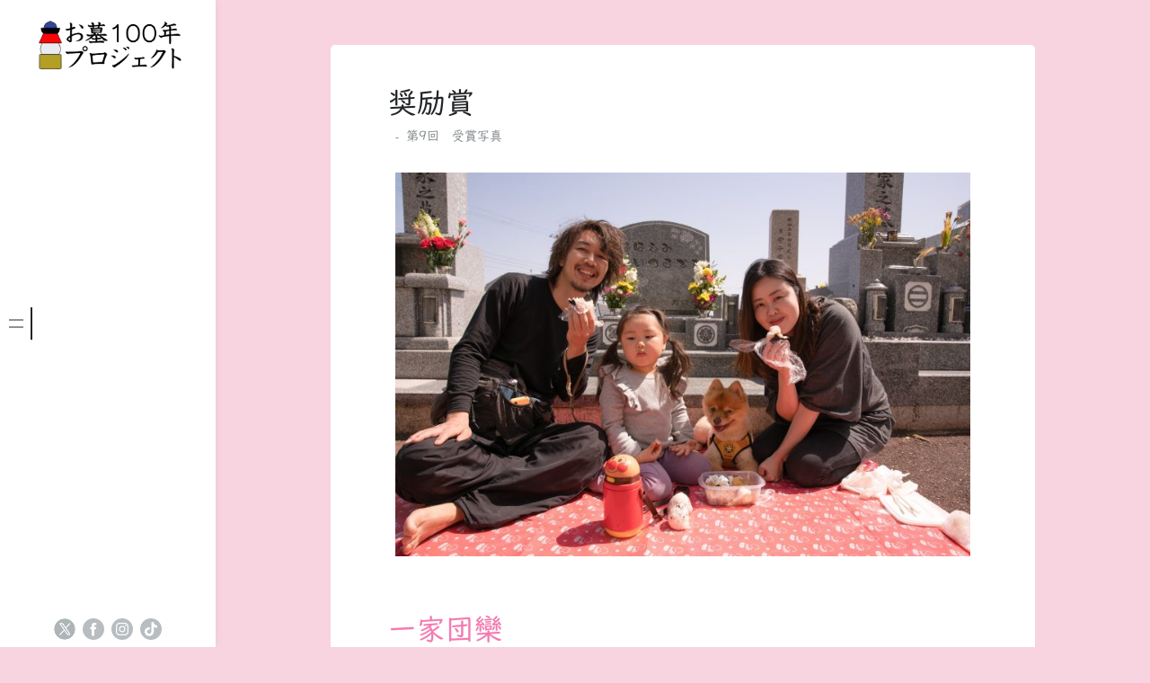

--- FILE ---
content_type: text/html; charset=UTF-8
request_url: https://ohaka100nen.com/289
body_size: 13013
content:
<!doctype html>
<html lang="ja">
<head>
	<meta charset="UTF-8">
	<meta name="viewport" content="width=device-width, initial-scale=1">
	<link rel="profile" href="https://gmpg.org/xfn/11">

	<title>奨励賞　 &#8211; お墓100年プロジェクト</title>
<meta name='robots' content='max-image-preview:large' />
<link rel='dns-prefetch' href='//webfonts.sakura.ne.jp' />
<link rel="alternate" type="application/rss+xml" title="お墓100年プロジェクト &raquo; フィード" href="https://ohaka100nen.com/feed" />
<link rel="alternate" type="application/rss+xml" title="お墓100年プロジェクト &raquo; コメントフィード" href="https://ohaka100nen.com/comments/feed" />
<link rel="alternate" title="oEmbed (JSON)" type="application/json+oembed" href="https://ohaka100nen.com/wp-json/oembed/1.0/embed?url=https%3A%2F%2Fohaka100nen.com%2F289" />
<link rel="alternate" title="oEmbed (XML)" type="text/xml+oembed" href="https://ohaka100nen.com/wp-json/oembed/1.0/embed?url=https%3A%2F%2Fohaka100nen.com%2F289&#038;format=xml" />
<style id='wp-img-auto-sizes-contain-inline-css'>
img:is([sizes=auto i],[sizes^="auto," i]){contain-intrinsic-size:3000px 1500px}
/*# sourceURL=wp-img-auto-sizes-contain-inline-css */
</style>
<link rel='stylesheet' id='minnak-loading-style-css' href='https://ohaka100nen.com/wp/wp-content/themes/minnak/plugins/loading/loading.css' media='all' />
<link rel='stylesheet' id='minnak-bootstrap-style-css' href='https://ohaka100nen.com/wp/wp-content/themes/minnak/plugins/bootstrap/bootstrap.min.css' media='all' />
<link rel='stylesheet' id='minnak-style-css' href='https://ohaka100nen.com/wp/wp-content/themes/minnak/style.css' media='all' />
<link rel='stylesheet' id='sbi_styles-css' href='https://ohaka100nen.com/wp/wp-content/plugins/instagram-feed/css/sbi-styles.min.css' media='all' />
<style id='wp-block-library-inline-css'>
:root{--wp-block-synced-color:#7a00df;--wp-block-synced-color--rgb:122,0,223;--wp-bound-block-color:var(--wp-block-synced-color);--wp-editor-canvas-background:#ddd;--wp-admin-theme-color:#007cba;--wp-admin-theme-color--rgb:0,124,186;--wp-admin-theme-color-darker-10:#006ba1;--wp-admin-theme-color-darker-10--rgb:0,107,160.5;--wp-admin-theme-color-darker-20:#005a87;--wp-admin-theme-color-darker-20--rgb:0,90,135;--wp-admin-border-width-focus:2px}@media (min-resolution:192dpi){:root{--wp-admin-border-width-focus:1.5px}}.wp-element-button{cursor:pointer}:root .has-very-light-gray-background-color{background-color:#eee}:root .has-very-dark-gray-background-color{background-color:#313131}:root .has-very-light-gray-color{color:#eee}:root .has-very-dark-gray-color{color:#313131}:root .has-vivid-green-cyan-to-vivid-cyan-blue-gradient-background{background:linear-gradient(135deg,#00d084,#0693e3)}:root .has-purple-crush-gradient-background{background:linear-gradient(135deg,#34e2e4,#4721fb 50%,#ab1dfe)}:root .has-hazy-dawn-gradient-background{background:linear-gradient(135deg,#faaca8,#dad0ec)}:root .has-subdued-olive-gradient-background{background:linear-gradient(135deg,#fafae1,#67a671)}:root .has-atomic-cream-gradient-background{background:linear-gradient(135deg,#fdd79a,#004a59)}:root .has-nightshade-gradient-background{background:linear-gradient(135deg,#330968,#31cdcf)}:root .has-midnight-gradient-background{background:linear-gradient(135deg,#020381,#2874fc)}:root{--wp--preset--font-size--normal:16px;--wp--preset--font-size--huge:42px}.has-regular-font-size{font-size:1em}.has-larger-font-size{font-size:2.625em}.has-normal-font-size{font-size:var(--wp--preset--font-size--normal)}.has-huge-font-size{font-size:var(--wp--preset--font-size--huge)}.has-text-align-center{text-align:center}.has-text-align-left{text-align:left}.has-text-align-right{text-align:right}.has-fit-text{white-space:nowrap!important}#end-resizable-editor-section{display:none}.aligncenter{clear:both}.items-justified-left{justify-content:flex-start}.items-justified-center{justify-content:center}.items-justified-right{justify-content:flex-end}.items-justified-space-between{justify-content:space-between}.screen-reader-text{border:0;clip-path:inset(50%);height:1px;margin:-1px;overflow:hidden;padding:0;position:absolute;width:1px;word-wrap:normal!important}.screen-reader-text:focus{background-color:#ddd;clip-path:none;color:#444;display:block;font-size:1em;height:auto;left:5px;line-height:normal;padding:15px 23px 14px;text-decoration:none;top:5px;width:auto;z-index:100000}html :where(.has-border-color){border-style:solid}html :where([style*=border-top-color]){border-top-style:solid}html :where([style*=border-right-color]){border-right-style:solid}html :where([style*=border-bottom-color]){border-bottom-style:solid}html :where([style*=border-left-color]){border-left-style:solid}html :where([style*=border-width]){border-style:solid}html :where([style*=border-top-width]){border-top-style:solid}html :where([style*=border-right-width]){border-right-style:solid}html :where([style*=border-bottom-width]){border-bottom-style:solid}html :where([style*=border-left-width]){border-left-style:solid}html :where(img[class*=wp-image-]){height:auto;max-width:100%}:where(figure){margin:0 0 1em}html :where(.is-position-sticky){--wp-admin--admin-bar--position-offset:var(--wp-admin--admin-bar--height,0px)}@media screen and (max-width:600px){html :where(.is-position-sticky){--wp-admin--admin-bar--position-offset:0px}}

/*# sourceURL=wp-block-library-inline-css */
</style><style id='global-styles-inline-css'>
:root{--wp--preset--aspect-ratio--square: 1;--wp--preset--aspect-ratio--4-3: 4/3;--wp--preset--aspect-ratio--3-4: 3/4;--wp--preset--aspect-ratio--3-2: 3/2;--wp--preset--aspect-ratio--2-3: 2/3;--wp--preset--aspect-ratio--16-9: 16/9;--wp--preset--aspect-ratio--9-16: 9/16;--wp--preset--color--black: #000000;--wp--preset--color--cyan-bluish-gray: #abb8c3;--wp--preset--color--white: #ffffff;--wp--preset--color--pale-pink: #f78da7;--wp--preset--color--vivid-red: #cf2e2e;--wp--preset--color--luminous-vivid-orange: #ff6900;--wp--preset--color--luminous-vivid-amber: #fcb900;--wp--preset--color--light-green-cyan: #7bdcb5;--wp--preset--color--vivid-green-cyan: #00d084;--wp--preset--color--pale-cyan-blue: #8ed1fc;--wp--preset--color--vivid-cyan-blue: #0693e3;--wp--preset--color--vivid-purple: #9b51e0;--wp--preset--gradient--vivid-cyan-blue-to-vivid-purple: linear-gradient(135deg,rgb(6,147,227) 0%,rgb(155,81,224) 100%);--wp--preset--gradient--light-green-cyan-to-vivid-green-cyan: linear-gradient(135deg,rgb(122,220,180) 0%,rgb(0,208,130) 100%);--wp--preset--gradient--luminous-vivid-amber-to-luminous-vivid-orange: linear-gradient(135deg,rgb(252,185,0) 0%,rgb(255,105,0) 100%);--wp--preset--gradient--luminous-vivid-orange-to-vivid-red: linear-gradient(135deg,rgb(255,105,0) 0%,rgb(207,46,46) 100%);--wp--preset--gradient--very-light-gray-to-cyan-bluish-gray: linear-gradient(135deg,rgb(238,238,238) 0%,rgb(169,184,195) 100%);--wp--preset--gradient--cool-to-warm-spectrum: linear-gradient(135deg,rgb(74,234,220) 0%,rgb(151,120,209) 20%,rgb(207,42,186) 40%,rgb(238,44,130) 60%,rgb(251,105,98) 80%,rgb(254,248,76) 100%);--wp--preset--gradient--blush-light-purple: linear-gradient(135deg,rgb(255,206,236) 0%,rgb(152,150,240) 100%);--wp--preset--gradient--blush-bordeaux: linear-gradient(135deg,rgb(254,205,165) 0%,rgb(254,45,45) 50%,rgb(107,0,62) 100%);--wp--preset--gradient--luminous-dusk: linear-gradient(135deg,rgb(255,203,112) 0%,rgb(199,81,192) 50%,rgb(65,88,208) 100%);--wp--preset--gradient--pale-ocean: linear-gradient(135deg,rgb(255,245,203) 0%,rgb(182,227,212) 50%,rgb(51,167,181) 100%);--wp--preset--gradient--electric-grass: linear-gradient(135deg,rgb(202,248,128) 0%,rgb(113,206,126) 100%);--wp--preset--gradient--midnight: linear-gradient(135deg,rgb(2,3,129) 0%,rgb(40,116,252) 100%);--wp--preset--font-size--small: 13px;--wp--preset--font-size--medium: 20px;--wp--preset--font-size--large: 36px;--wp--preset--font-size--x-large: 42px;--wp--preset--spacing--20: 0.44rem;--wp--preset--spacing--30: 0.67rem;--wp--preset--spacing--40: 1rem;--wp--preset--spacing--50: 1.5rem;--wp--preset--spacing--60: 2.25rem;--wp--preset--spacing--70: 3.38rem;--wp--preset--spacing--80: 5.06rem;--wp--preset--shadow--natural: 6px 6px 9px rgba(0, 0, 0, 0.2);--wp--preset--shadow--deep: 12px 12px 50px rgba(0, 0, 0, 0.4);--wp--preset--shadow--sharp: 6px 6px 0px rgba(0, 0, 0, 0.2);--wp--preset--shadow--outlined: 6px 6px 0px -3px rgb(255, 255, 255), 6px 6px rgb(0, 0, 0);--wp--preset--shadow--crisp: 6px 6px 0px rgb(0, 0, 0);}:where(.is-layout-flex){gap: 0.5em;}:where(.is-layout-grid){gap: 0.5em;}body .is-layout-flex{display: flex;}.is-layout-flex{flex-wrap: wrap;align-items: center;}.is-layout-flex > :is(*, div){margin: 0;}body .is-layout-grid{display: grid;}.is-layout-grid > :is(*, div){margin: 0;}:where(.wp-block-columns.is-layout-flex){gap: 2em;}:where(.wp-block-columns.is-layout-grid){gap: 2em;}:where(.wp-block-post-template.is-layout-flex){gap: 1.25em;}:where(.wp-block-post-template.is-layout-grid){gap: 1.25em;}.has-black-color{color: var(--wp--preset--color--black) !important;}.has-cyan-bluish-gray-color{color: var(--wp--preset--color--cyan-bluish-gray) !important;}.has-white-color{color: var(--wp--preset--color--white) !important;}.has-pale-pink-color{color: var(--wp--preset--color--pale-pink) !important;}.has-vivid-red-color{color: var(--wp--preset--color--vivid-red) !important;}.has-luminous-vivid-orange-color{color: var(--wp--preset--color--luminous-vivid-orange) !important;}.has-luminous-vivid-amber-color{color: var(--wp--preset--color--luminous-vivid-amber) !important;}.has-light-green-cyan-color{color: var(--wp--preset--color--light-green-cyan) !important;}.has-vivid-green-cyan-color{color: var(--wp--preset--color--vivid-green-cyan) !important;}.has-pale-cyan-blue-color{color: var(--wp--preset--color--pale-cyan-blue) !important;}.has-vivid-cyan-blue-color{color: var(--wp--preset--color--vivid-cyan-blue) !important;}.has-vivid-purple-color{color: var(--wp--preset--color--vivid-purple) !important;}.has-black-background-color{background-color: var(--wp--preset--color--black) !important;}.has-cyan-bluish-gray-background-color{background-color: var(--wp--preset--color--cyan-bluish-gray) !important;}.has-white-background-color{background-color: var(--wp--preset--color--white) !important;}.has-pale-pink-background-color{background-color: var(--wp--preset--color--pale-pink) !important;}.has-vivid-red-background-color{background-color: var(--wp--preset--color--vivid-red) !important;}.has-luminous-vivid-orange-background-color{background-color: var(--wp--preset--color--luminous-vivid-orange) !important;}.has-luminous-vivid-amber-background-color{background-color: var(--wp--preset--color--luminous-vivid-amber) !important;}.has-light-green-cyan-background-color{background-color: var(--wp--preset--color--light-green-cyan) !important;}.has-vivid-green-cyan-background-color{background-color: var(--wp--preset--color--vivid-green-cyan) !important;}.has-pale-cyan-blue-background-color{background-color: var(--wp--preset--color--pale-cyan-blue) !important;}.has-vivid-cyan-blue-background-color{background-color: var(--wp--preset--color--vivid-cyan-blue) !important;}.has-vivid-purple-background-color{background-color: var(--wp--preset--color--vivid-purple) !important;}.has-black-border-color{border-color: var(--wp--preset--color--black) !important;}.has-cyan-bluish-gray-border-color{border-color: var(--wp--preset--color--cyan-bluish-gray) !important;}.has-white-border-color{border-color: var(--wp--preset--color--white) !important;}.has-pale-pink-border-color{border-color: var(--wp--preset--color--pale-pink) !important;}.has-vivid-red-border-color{border-color: var(--wp--preset--color--vivid-red) !important;}.has-luminous-vivid-orange-border-color{border-color: var(--wp--preset--color--luminous-vivid-orange) !important;}.has-luminous-vivid-amber-border-color{border-color: var(--wp--preset--color--luminous-vivid-amber) !important;}.has-light-green-cyan-border-color{border-color: var(--wp--preset--color--light-green-cyan) !important;}.has-vivid-green-cyan-border-color{border-color: var(--wp--preset--color--vivid-green-cyan) !important;}.has-pale-cyan-blue-border-color{border-color: var(--wp--preset--color--pale-cyan-blue) !important;}.has-vivid-cyan-blue-border-color{border-color: var(--wp--preset--color--vivid-cyan-blue) !important;}.has-vivid-purple-border-color{border-color: var(--wp--preset--color--vivid-purple) !important;}.has-vivid-cyan-blue-to-vivid-purple-gradient-background{background: var(--wp--preset--gradient--vivid-cyan-blue-to-vivid-purple) !important;}.has-light-green-cyan-to-vivid-green-cyan-gradient-background{background: var(--wp--preset--gradient--light-green-cyan-to-vivid-green-cyan) !important;}.has-luminous-vivid-amber-to-luminous-vivid-orange-gradient-background{background: var(--wp--preset--gradient--luminous-vivid-amber-to-luminous-vivid-orange) !important;}.has-luminous-vivid-orange-to-vivid-red-gradient-background{background: var(--wp--preset--gradient--luminous-vivid-orange-to-vivid-red) !important;}.has-very-light-gray-to-cyan-bluish-gray-gradient-background{background: var(--wp--preset--gradient--very-light-gray-to-cyan-bluish-gray) !important;}.has-cool-to-warm-spectrum-gradient-background{background: var(--wp--preset--gradient--cool-to-warm-spectrum) !important;}.has-blush-light-purple-gradient-background{background: var(--wp--preset--gradient--blush-light-purple) !important;}.has-blush-bordeaux-gradient-background{background: var(--wp--preset--gradient--blush-bordeaux) !important;}.has-luminous-dusk-gradient-background{background: var(--wp--preset--gradient--luminous-dusk) !important;}.has-pale-ocean-gradient-background{background: var(--wp--preset--gradient--pale-ocean) !important;}.has-electric-grass-gradient-background{background: var(--wp--preset--gradient--electric-grass) !important;}.has-midnight-gradient-background{background: var(--wp--preset--gradient--midnight) !important;}.has-small-font-size{font-size: var(--wp--preset--font-size--small) !important;}.has-medium-font-size{font-size: var(--wp--preset--font-size--medium) !important;}.has-large-font-size{font-size: var(--wp--preset--font-size--large) !important;}.has-x-large-font-size{font-size: var(--wp--preset--font-size--x-large) !important;}
/*# sourceURL=global-styles-inline-css */
</style>

<link rel='stylesheet' id='jquery.lightbox.min.css-css' href='https://ohaka100nen.com/wp/wp-content/plugins/wp-jquery-lightbox/lightboxes/wp-jquery-lightbox/styles/lightbox.min.css' media='all' />
<link rel='stylesheet' id='jqlb-overrides-css' href='https://ohaka100nen.com/wp/wp-content/plugins/wp-jquery-lightbox/lightboxes/wp-jquery-lightbox/styles/overrides.css' media='all' />
<style id='jqlb-overrides-inline-css'>

			#outerImageContainer {
				box-shadow: 0 0 4px 2px rgba(0,0,0,.2);
			}
			#imageContainer{
				padding: 6px;
			}
			#imageDataContainer {
				box-shadow: none;
				z-index: auto;
			}
			#prevArrow,
			#nextArrow{
				background-color: rgba(255,255,255,.7;
				color: #000000;
			}
/*# sourceURL=jqlb-overrides-inline-css */
</style>
<script src="https://ohaka100nen.com/wp/wp-includes/js/jquery/jquery.min.js" id="jquery-core-js"></script>
<script src="https://ohaka100nen.com/wp/wp-includes/js/jquery/jquery-migrate.min.js" id="jquery-migrate-js"></script>
<script src="//webfonts.sakura.ne.jp/js/sakurav3.js?fadein=0" id="typesquare_std-js"></script>
<script src="https://ohaka100nen.com/wp/wp-content/themes/minnak/plugins/bootstrap/bootstrap.bundle.min.js" id="minnak-bootstrap-js-js"></script>
<script src="https://ohaka100nen.com/wp/wp-content/themes/minnak/plugins/muuri/muuri.min.js" id="minnak-muuri-js-js"></script>
<link rel="https://api.w.org/" href="https://ohaka100nen.com/wp-json/" /><link rel="alternate" title="JSON" type="application/json" href="https://ohaka100nen.com/wp-json/wp/v2/posts/289" /><link rel="canonical" href="https://ohaka100nen.com/289" />
<!-- Favicon Rotator -->
<!-- End Favicon Rotator -->

		<!-- GA Google Analytics @ https://m0n.co/ga -->
		<script>
			(function(i,s,o,g,r,a,m){i['GoogleAnalyticsObject']=r;i[r]=i[r]||function(){
			(i[r].q=i[r].q||[]).push(arguments)},i[r].l=1*new Date();a=s.createElement(o),
			m=s.getElementsByTagName(o)[0];a.async=1;a.src=g;m.parentNode.insertBefore(a,m)
			})(window,document,'script','https://www.google-analytics.com/analytics.js','ga');
			ga('create', 'G-L15G9C4JHL', 'auto');
			ga('send', 'pageview');
		</script>

	<style type='text/css'>
h1,h2,h3,h1:lang(ja),h2:lang(ja),h3:lang(ja),.entry-title:lang(ja){ font-family: "UDデジタル教科書体 R JIS2004";}h4,h5,h6,h4:lang(ja),h5:lang(ja),h6:lang(ja),div.entry-meta span:lang(ja),footer.entry-footer span:lang(ja){ font-family: "UDデジタル教科書体 R JIS2004";}.hentry,.entry-content p,.post-inner.entry-content p,#comments div:lang(ja){ font-family: "UDデジタル教科書体 R JIS2004";}strong,b,#comments .comment-author .fn:lang(ja){ font-family: "UDデジタル教科書体 R JIS2004";}</style>
		<style type="text/css">
					.site-title,
			.site-description {
				position: absolute;
				clip: rect(1px, 1px, 1px, 1px);
				}
					</style>
		<style id="custom-background-css">
body.custom-background { background-color: #f7d4df; }
</style>
	<link rel="icon" href="https://ohaka100nen.com/wp/wp-content/uploads/2021/02/cropped-icon-32x32.png" sizes="32x32" />
<link rel="icon" href="https://ohaka100nen.com/wp/wp-content/uploads/2021/02/cropped-icon-192x192.png" sizes="192x192" />
<link rel="apple-touch-icon" href="https://ohaka100nen.com/wp/wp-content/uploads/2021/02/cropped-icon-180x180.png" />
<meta name="msapplication-TileImage" content="https://ohaka100nen.com/wp/wp-content/uploads/2021/02/cropped-icon-270x270.png" />
		<style id="wp-custom-css">
			.menu-scrollable a {
    text-transform: none;
}

.single-post .post-thumbnail {
	display: none;
}
h2 {
	padding: 0 0 4px 0;
	color: #F779B2;
}
h3{
	padding: 0 0 4px 0;
	border-bottom: 1px solid;
}
ul , ol{
	margin: 0 0 27px 0;
	padding: 0 0 0 34px;
}
time {
	display: none;
}
.read-more-area {
	display: none;
}
.entry-content a {
	color: #F779B2;
}
dd {
	margin: 0;
}
.attention {
	color: #F779B2;
}
.search-form {
	display: none;
}
.widget_recent_entries {
	display: none;
}
/* ---------- WP MW form ---------- */
.mw_wp_form dl	{
	margin: 1em 0;
	border: none;
}
.mw_wp_form dl dt, .mw_wp_form dl dd {
    padding: 0.5em;
}
.mw_wp_form dl dt {
    background-color: #DDD;
}
.mw_wp_form dl dd {
    margin-bottom: 10px;
    background-color: #EEE;
}
.mw_wp_form dl dt:last-of-type, .mw_wp_form dl dd:last-of-type	{
	margin-bottom: 0;
}
.mw_wp_form dt .attention, .mw_wp_form th .attention	{
	padding-left: 0.5em;
}
.mw_wp_form dd .error	{
	font-size: 87.5%;
	font-weight: bold;
	color: #d93600;
	display: inline;
}
.mw_wp_form img	{
	width: auto;
}
.mw_wp_form .horizontal-item, .mw_wp_form .horizontal-item + .horizontal-item	{
	margin: 0 1em 0 0;
	display: inline-block;
}
button, input[type="submit"], input[type="button"], input[type="reset"]	{
	color: #FFF;
	background-color: #d93600;
}
input[type="submit"]:hover, input[type="button"]:hover, input[type="reset"]:hover	{
	opacity: 0.9;
}
button, input, textarea	{
	background-color: rgba(255,255,255,0.5);
	background-position: center top;
	background-repeat: repeat;
	border: dotted 1px #ccc;
}
button, input, select, textarea	{
	max-width: 100%;
	padding: 0.5em;
	border: solid 1px #ddd;
	vertical-align: middle;
}
.mw_wp_form_input img, .mw_wp_form_complete img	{
	width: auto;
}
.mw_wp_form input[type="file"] {
	border: none;
	padding: 0;
}
.mwform-tel-field input[type="text"]	{
	width: 70px !important;
}
input[type="submit"] {
	border: none;
}
form p input + input, .have-multiple-input input + input	{
	margin-left: 1em;
}
textarea, .widget-area input[type="search"]	{
	width: 100%;
	max-width: 100%;
}
@media only screen and (min-width: 769px)	{
	.mw_wp_form dl	{
	    display: flex;
	    flex-wrap: wrap;
		justify-content: space-between;
		padding: 1em;
		background-color: rgba(238, 238, 238, 0.25);
	}
	.mw_wp_form dl dt, .mw_wp_form dl dd {
	    margin-bottom: 1em;
	}
	.mw_wp_form dl dt {
	    display: flex;
	    align-items: center;
	    justify-content: center;
		width: 11em;
	}
	.mw_wp_form dl dd {
		width: calc( 100% - 12em );
	}
}		</style>
		
<!--202503追加 style.cssのキャッシュクリア-->
<script type="text/javascript">
document.addEventListener("DOMContentLoaded", function () {
    var version = "20250307";
    var link = document.getElementById("minnak-style-css");

    if (link && link.href) {
        var url = new URL(link.href, window.location.origin);
        url.searchParams.set("ver", version);
        link.href = url.toString();
    }
});
</script>

</head>

<body class="wp-singular post-template-default single single-post postid-289 single-format-standard custom-background wp-custom-logo wp-theme-minnak  no-sidebar" >
<div id="page-overlay" class="loading">
	<span aria-hidden="true" aria-label="Loading">
		Loading...	</span>
</div> 
<div id="page" class="site d-flex">
	<a class="skip-link screen-reader-text" href="#primary">Skip to content</a>
	<header id="masthead" class="site-header">
		<div class="site-branding">
					<a href="https://ohaka100nen.com/" class="custom-logo-link" rel="home"><img width="480" height="169" src="https://ohaka100nen.com/wp/wp-content/uploads/2021/03/logo.png" class="custom-logo" alt="ロゴ" decoding="async" fetchpriority="high" srcset="https://ohaka100nen.com/wp/wp-content/uploads/2021/03/logo.png 480w, https://ohaka100nen.com/wp/wp-content/uploads/2021/03/logo-300x106.png 300w" sizes="(max-width: 480px) 100vw, 480px" /></a>				<p class="site-title"><a href="https://ohaka100nen.com/" rel="home">お墓100年プロジェクト</a></p>
								<p class="site-description">お墓参り文化を未来へ</p>
					</div>
	</header>
	<button id="toggle-button" class="btn toggle-button">
		<svg width="20" height="20" viewBox="0 0 20 20" fill="none" xmlns="http://www.w3.org/2000/svg">
			<path d="M12 10C12 11.1046 11.1046 12 10 12C8.89539 12 8 11.1046 8 10C8 8.89539 8.89539 8 10 8C11.1046 8 12 8.89539 12 10Z" fill="black"/>
			<path d="M12 4C12 5.10461 11.1046 6 10 6C8.89539 6 8 5.10461 8 4C8 2.89539 8.89539 2 10 2C11.1046 2 12 2.89539 12 4Z" fill="black"/>
			<path d="M12 16C12 17.1046 11.1046 18 10 18C8.89539 18 8 17.1046 8 16C8 14.8954 8.89539 14 10 14C11.1046 14 12 14.8954 12 16Z" fill="black"/>
		</svg>
	</button>
	<div id="left-sidebar" class="left-sidebar">
		<div class="sidebar-content-area">
			<div class="sidebar-menu-area">
				<div class="sidebar-menu-icons">
					<ul class="vertical-sidebar-menu list-unstyled" id="v-pills-tab">
													<li class="vertical-menu-item active-menu">
								<a class="nav-link main-menu-nav" id="v-pills-menu-tab" href="#main-menu-tab" onclick="return false;" role="tab" aria-selected="true">
									<svg width="36" height="36" viewBox="0 0 36 36" fill="none" xmlns="http://www.w3.org/2000/svg">
										<path d="M25.6962 14.5H10.3038C10.2232 14.5 10.146 14.4473 10.089 14.3536C10.032 14.2598 10 14.1326 10 14C10 13.8674 10.032 13.7402 10.089 13.6464C10.146 13.5527 10.2232 13.5 10.3038 13.5H25.6962C25.7768 13.5 25.854 13.5527 25.911 13.6464C25.968 13.7402 26 13.8674 26 14C26 14.1326 25.968 14.2598 25.911 14.3536C25.854 14.4473 25.7768 14.5 25.6962 14.5Z" fill="#B7BDC0"/>
										<path d="M25.6962 22.5H10.3038C10.2232 22.5 10.146 22.4473 10.089 22.3536C10.032 22.2598 10 22.1326 10 22C10 21.8674 10.032 21.7402 10.089 21.6464C10.146 21.5527 10.2232 21.5 10.3038 21.5H25.6962C25.7768 21.5 25.854 21.5527 25.911 21.6464C25.968 21.7402 26 21.8674 26 22C26 22.1326 25.968 22.2598 25.911 22.3536C25.854 22.4473 25.7768 22.5 25.6962 22.5Z" fill="#B7BDC0"/>
									</svg>
								</a>
								<div class="menu-content-area" id="main-menu-tab" role="tabpanel" aria-labelledby="v-pills-menu-tab">
									<div class="menu-content main-menu-tab">
										<div class="menu-scrollable">
											<div class="menu-scrollable-content">
												<nav id="site-navigation" class="main-navigation">
													<div class="menu-%e3%82%b0%e3%83%ad%e3%83%bc%e3%83%90%e3%83%ab%e3%83%a1%e3%83%8b%e3%83%a5%e3%83%bc-container"><ul id="primary-menu" class="menu"><li id="menu-item-2854" class="menu-item menu-item-type-post_type menu-item-object-page menu-item-2854"><a href="https://ohaka100nen.com/point">活動趣旨</a></li>
<li id="menu-item-2853" class="menu-item menu-item-type-post_type menu-item-object-page menu-item-2853"><a href="https://ohaka100nen.com/requirements">第14回お墓参り写真展</a></li>
<li id="menu-item-5110" class="menu-item menu-item-type-taxonomy menu-item-object-category menu-item-5110"><a href="https://ohaka100nen.com/category/photocon2025_jyusho">第14回　受賞写真</a></li>
<li id="menu-item-4704" class="menu-item menu-item-type-taxonomy menu-item-object-category menu-item-4704"><a href="https://ohaka100nen.com/category/photocon2025_oubo">第14回　応募写真</a></li>
<li id="menu-item-2851" class="menu-item menu-item-type-post_type menu-item-object-page menu-item-2851"><a href="https://ohaka100nen.com/administrator">実行委員会・加盟店一覧</a></li>
<li id="menu-item-2852" class="menu-item menu-item-type-post_type menu-item-object-page menu-item-2852"><a href="https://ohaka100nen.com/sponsor">協賛団体・協力者</a></li>
<li id="menu-item-2856" class="menu-item menu-item-type-custom menu-item-object-custom menu-item-has-children menu-item-2856"><a href="#">過去の受賞写真</a>
<ul class="sub-menu">
	<li id="menu-item-5109" class="menu-item menu-item-type-taxonomy menu-item-object-category menu-item-5109"><a href="https://ohaka100nen.com/category/photocon2025_jyusho">第14回　受賞写真</a></li>
	<li id="menu-item-4483" class="menu-item menu-item-type-taxonomy menu-item-object-category menu-item-4483"><a href="https://ohaka100nen.com/category/photocon2024_jyusho">第13回　受賞写真</a></li>
	<li id="menu-item-3797" class="menu-item menu-item-type-taxonomy menu-item-object-category menu-item-3797"><a href="https://ohaka100nen.com/category/photocon2023_jyusho">第12回　受賞写真</a></li>
	<li id="menu-item-2857" class="menu-item menu-item-type-taxonomy menu-item-object-category menu-item-2857"><a href="https://ohaka100nen.com/category/photocon2022_jyusho">第11回　受賞写真</a></li>
	<li id="menu-item-2893" class="menu-item menu-item-type-taxonomy menu-item-object-category menu-item-2893"><a href="https://ohaka100nen.com/category/photocon2021_jyusho">第10回　受賞写真</a></li>
	<li id="menu-item-2870" class="menu-item menu-item-type-taxonomy menu-item-object-category current-post-ancestor current-menu-parent current-post-parent menu-item-2870"><a href="https://ohaka100nen.com/category/photocon2020_jyusho">第9回　受賞写真</a></li>
	<li id="menu-item-2869" class="menu-item menu-item-type-taxonomy menu-item-object-category menu-item-2869"><a href="https://ohaka100nen.com/category/photocon2019">第8回　受賞写真</a></li>
	<li id="menu-item-2868" class="menu-item menu-item-type-taxonomy menu-item-object-category menu-item-2868"><a href="https://ohaka100nen.com/category/photocon2018">第7回　受賞写真</a></li>
	<li id="menu-item-2867" class="menu-item menu-item-type-taxonomy menu-item-object-category menu-item-2867"><a href="https://ohaka100nen.com/category/photocon2017">第6回　受賞写真</a></li>
	<li id="menu-item-2866" class="menu-item menu-item-type-taxonomy menu-item-object-category menu-item-2866"><a href="https://ohaka100nen.com/category/photocon2016">第5回　受賞写真</a></li>
	<li id="menu-item-2865" class="menu-item menu-item-type-taxonomy menu-item-object-category menu-item-2865"><a href="https://ohaka100nen.com/category/photocon2015">第4回　受賞写真</a></li>
	<li id="menu-item-2864" class="menu-item menu-item-type-taxonomy menu-item-object-category menu-item-2864"><a href="https://ohaka100nen.com/category/photocon2014">第3回　受賞写真</a></li>
	<li id="menu-item-2863" class="menu-item menu-item-type-taxonomy menu-item-object-category menu-item-2863"><a href="https://ohaka100nen.com/category/photocon2013">第2回　受賞写真</a></li>
	<li id="menu-item-2862" class="menu-item menu-item-type-taxonomy menu-item-object-category menu-item-2862"><a href="https://ohaka100nen.com/category/photocon2012">第1回　受賞写真</a></li>
</ul>
</li>
<li id="menu-item-2858" class="menu-item menu-item-type-custom menu-item-object-custom menu-item-has-children menu-item-2858"><a href="#">過去の応募写真</a>
<ul class="sub-menu">
	<li id="menu-item-5108" class="menu-item menu-item-type-taxonomy menu-item-object-category menu-item-5108"><a href="https://ohaka100nen.com/category/photocon2025_oubo">第14回　応募写真</a></li>
	<li id="menu-item-4025" class="menu-item menu-item-type-taxonomy menu-item-object-category menu-item-4025"><a href="https://ohaka100nen.com/category/photocon2024_oubo">第13回　応募写真</a></li>
	<li id="menu-item-3410" class="menu-item menu-item-type-taxonomy menu-item-object-category menu-item-3410"><a href="https://ohaka100nen.com/category/photocon2023_oubo">第12回　応募写真</a></li>
	<li id="menu-item-2860" class="menu-item menu-item-type-taxonomy menu-item-object-category menu-item-2860"><a href="https://ohaka100nen.com/category/photocon2022_oubo">第11回　応募写真</a></li>
	<li id="menu-item-2859" class="menu-item menu-item-type-taxonomy menu-item-object-category menu-item-2859"><a href="https://ohaka100nen.com/category/photocon2021_oubo">第10回　応募写真</a></li>
</ul>
</li>
</ul></div>												</nav>
											</div>
										</div>
									</div>
								</div>
							</li>
																							</ul>
				</div>

			</div>
		</div>	
		<div id="left-sidebar-footer" class="left-sidebar-footer">		
			<div id='social' class='left-sidebar-social-links d-flex justify-content-center flex-wrap'>				<div class="social-links">

<!--Xアイコンを表示するためのカスタマイズ202503ここから-->
<!--
					<a href="https://x.com/ohaka100nen" class="twitter-links" target="_blank" title="Twitter" data-toggle="tooltip" data-placement="top">
						<svg width="24" height="24" viewBox="0 0 24 24" fill="none" xmlns="http://www.w3.org/2000/svg">
							<path d="M11.9966 24C9.22798 23.9984 6.54504 23.04 4.40229 21.2871C2.25953 19.5342 0.788706 17.0945 0.238998 14.3815C-0.310711 11.6684 0.0944951 8.84877 1.38597 6.40023C2.67744 3.95169 4.77577 2.02481 7.32547 0.94602C10.258 -0.292643 13.5626 -0.315796 16.5123 0.881653C19.4619 2.0791 21.815 4.39907 23.0538 7.33118C24.2927 10.2633 24.3158 13.5674 23.1182 16.5165C21.9206 19.4657 19.6003 21.8184 16.6677 23.0571C15.19 23.6824 13.6012 24.0031 11.9966 24V24ZM5.94344 10.4663C5.92844 10.4663 5.91994 10.4663 5.91644 10.4738C5.94551 10.9324 6.06443 11.3808 6.26644 11.7936C6.5773 12.3365 7.04297 12.7744 7.60398 13.0514L8.08199 13.2779L7.51647 13.2879C7.16646 13.2879 7.03996 13.2924 7.00046 13.3444C6.97596 13.3769 6.98796 13.4289 7.00946 13.5044C7.1806 13.888 7.43194 14.2306 7.74657 14.5091C8.0612 14.7875 8.43182 14.9954 8.8335 15.1187L9.43852 15.3256L8.91201 15.6406C8.11451 16.098 7.21555 16.3493 6.29645 16.372C6.0274 16.3612 5.75816 16.3878 5.49643 16.451C6.08006 16.8269 6.71382 17.1185 7.37897 17.3174C8.13221 17.5458 8.9154 17.6602 9.70252 17.6568C11.1314 17.6651 12.5371 17.2966 13.7781 16.5885C15.2203 15.6699 16.3528 14.3387 17.0282 12.768C17.3951 11.8217 17.6188 10.8261 17.6917 9.81385C17.6917 9.35791 17.7242 9.29892 18.2672 8.75999C18.5135 8.52578 18.7407 8.27235 18.9467 8.00209C18.9827 7.9336 19.0037 7.8901 18.9922 7.87111C18.9877 7.86311 18.9772 7.85961 18.9607 7.85961C18.8157 7.88645 18.6736 7.92765 18.5367 7.98259C18.3181 8.07525 18.0883 8.13911 17.8532 8.17257C17.8097 8.17257 17.7842 8.16257 17.7752 8.14207C17.7542 8.09208 17.8252 7.98709 18.0007 7.79562C18.2965 7.49721 18.523 7.13743 18.6642 6.74176C18.6642 6.73626 18.6587 6.73326 18.6482 6.73326C18.5438 6.75572 18.4438 6.79524 18.3522 6.85024C18.0759 6.98575 17.7888 7.0978 17.4937 7.1852L16.9672 7.35267L16.4887 7.02772C16.2306 6.85069 15.9523 6.70517 15.6597 6.59427C15.4052 6.53015 15.1435 6.49923 14.8811 6.50229C14.5669 6.49676 14.2538 6.54132 13.9536 6.63427C13.3698 6.83326 12.8676 7.21861 12.5242 7.73098C12.1809 8.24335 12.0155 8.85434 12.0536 9.4699L12.0831 9.95233L11.5951 9.89334C9.83599 9.67065 8.20177 8.86669 6.95196 7.60914L6.30795 6.96923L6.14194 7.44166C5.9643 7.93604 5.92679 8.46989 6.03356 8.98424C6.14033 9.49859 6.38722 9.97342 6.74696 10.3563C6.92346 10.5433 6.99696 10.6522 6.97546 10.6997C6.96696 10.7192 6.94346 10.7287 6.90346 10.7287C6.72187 10.7047 6.5445 10.6556 6.37645 10.5827C6.23684 10.5281 6.09163 10.489 5.94344 10.4663V10.4663Z" fill="white"/>
						</svg>
-->
					<a href="https://x.com/ohaka100nen" class="twitter-links" target="_blank" title="X" data-toggle="tooltip" data-placement="top">
						<span class="x-icon">
							<img src="https://ohaka100nen.com/wp/wp-content/themes/minnak/images/x-icon-hover.png">
							<img src="https://ohaka100nen.com/wp/wp-content/themes/minnak/images/x-icon.png">
						</span>
					</a>
<!--Xアイコンを表示するためのカスタマイズ202503ここまで-->

				</div>
								<div class="social-links">
					<a href="https://www.facebook.com/ohaka100nen/" class="facebook-links" target="_blank" title="Facebook" data-toggle="tooltip" data-placement="top">
						<svg width="24" height="24" viewBox="0 0 24 24" fill="none" xmlns="http://www.w3.org/2000/svg">
							<path d="M11.9956 24C9.22708 23.9979 6.54439 23.0391 4.40188 21.2862C2.25936 19.5332 0.78872 17.0938 0.239027 14.3811C-0.310665 11.6683 0.0943811 8.84899 1.38557 6.40059C2.67675 3.95219 4.7747 2.02521 7.32411 0.94602C10.2569 -0.292643 13.5618 -0.315796 16.5117 0.881653C19.4615 2.0791 21.8148 4.39907 23.0538 7.33118C24.2927 10.2633 24.3159 13.5674 23.1181 16.5165C21.9204 19.4657 19.5999 21.8184 16.6671 23.0571C15.1892 23.6824 13.6004 24.0031 11.9956 24V24ZM8.49523 9.71386V12.192H9.98239V19.3821H12.9582V12.1915H14.9459L15.2089 9.71386H12.9587L12.9622 8.47353C12.9622 7.83961 13.0082 7.48116 13.9518 7.48116H15.1929V5.00248H13.2067C12.0476 5.00248 11.2275 5.28195 10.7 5.85637C10.169 6.527 9.91255 7.37414 9.98239 8.22656V9.71386H8.49523Z" fill="white"/>
						</svg>
					</a>
				</div>
								<div class="social-links">
					<a href="https://www.instagram.com/ohaka100nen/" class="instagram-links" target="_blank" title="Instagram" data-toggle="tooltip" data-placement="top">
						<svg width="24" height="24" viewBox="0 0 24 24" fill="none" xmlns="http://www.w3.org/2000/svg">
							<path d="M11.9966 24C9.22798 23.9984 6.54504 23.04 4.40229 21.2871C2.25953 19.5342 0.788706 17.0945 0.238998 14.3815C-0.310711 11.6684 0.0944951 8.84877 1.38597 6.40023C2.67744 3.95169 4.77577 2.02481 7.32547 0.94602C10.258 -0.292643 13.5626 -0.315796 16.5123 0.881653C19.4619 2.0791 21.815 4.39907 23.0538 7.33118C24.2927 10.2633 24.3158 13.5674 23.1182 16.5165C21.9206 19.4657 19.6003 21.8184 16.6677 23.0571C15.19 23.6824 13.6012 24.0031 11.9966 24V24ZM11.9966 5.00248C10.1165 5.00248 9.86703 5.01048 9.11101 5.04498C8.53005 5.05706 7.9553 5.16709 7.41097 5.37044C6.94546 5.54989 6.52261 5.82467 6.16957 6.17714C5.81652 6.52961 5.54108 6.95199 5.36092 7.41717C5.15729 7.96134 5.04723 8.53605 5.03542 9.11694C5.00442 9.86384 4.99641 10.1123 4.99641 12.0016C4.99641 13.8908 5.00441 14.1418 5.03842 14.8867C5.05081 15.4675 5.16068 16.0421 5.36342 16.5865C5.54315 17.0518 5.81805 17.4744 6.17055 17.8274C6.52304 18.1803 6.94536 18.4558 7.41047 18.6362C7.95497 18.8389 8.52964 18.9487 9.11051 18.9611C9.86603 18.9926 10.116 19.0006 11.9966 19.0006C13.8771 19.0006 14.1266 18.9926 14.8821 18.9581C15.463 18.9457 16.0377 18.8359 16.5822 18.6332C17.0472 18.4526 17.4694 18.1771 17.8219 17.8241C18.1743 17.4712 18.4493 17.0486 18.6292 16.5835C18.8317 16.039 18.9418 15.4645 18.9547 14.8837C18.9882 14.1208 18.9967 13.8693 18.9967 12.0016C18.9967 10.1338 18.9887 9.88084 18.9542 9.11544C18.9414 8.53466 18.8313 7.96013 18.6287 7.41567C18.449 6.95056 18.1741 6.52817 17.8214 6.1756C17.4688 5.82304 17.0464 5.5481 16.5812 5.36844C16.0368 5.1654 15.4621 5.05537 14.8811 5.04298C14.1246 5.01048 13.8746 5.00248 11.9966 5.00248ZM11.9966 17.7358C10.1215 17.7358 9.90103 17.7288 9.16801 17.6948C8.72407 17.6895 8.28434 17.608 7.86798 17.4538C7.56602 17.3374 7.29174 17.1592 7.06277 16.9305C6.8338 16.7018 6.65521 16.4278 6.53845 16.126C6.38444 15.7097 6.30293 15.27 6.29745 14.8262C6.26444 14.1073 6.25744 13.8893 6.25744 11.9976C6.25744 10.1058 6.26444 9.88834 6.29745 9.17043C6.30313 8.72659 6.38463 8.28699 6.53845 7.87061C6.65536 7.56879 6.834 7.29471 7.06294 7.06589C7.29188 6.83707 7.56608 6.65856 7.86798 6.54178C8.28439 6.38786 8.72409 6.30636 9.16801 6.30081C9.82403 6.27132 10.0705 6.26282 11.3681 6.26132H11.9961C13.8656 6.26132 14.0866 6.26832 14.8246 6.30181C15.2686 6.30705 15.7083 6.38838 16.1247 6.54228C16.4266 6.65896 16.7008 6.83743 16.9296 7.06627C17.1585 7.29511 17.337 7.56925 17.4537 7.87111C17.6073 8.28752 17.6887 8.72712 17.6942 9.17093C17.7277 9.90584 17.7347 10.1268 17.7347 11.9991C17.7347 13.8713 17.7277 14.0913 17.6942 14.8262C17.6887 15.27 17.6074 15.7096 17.4537 16.126C17.3408 16.4297 17.1618 16.7044 16.9297 16.9304C16.7042 17.1629 16.4292 17.3417 16.1252 17.4533C15.7091 17.6084 15.2692 17.6899 14.8251 17.6943C14.0921 17.7288 13.8716 17.7358 11.9966 17.7358ZM11.9966 8.40704C11.2857 8.40713 10.5908 8.61799 9.99972 9.01295C9.40867 9.4079 8.94802 9.96922 8.67602 10.6259C8.40402 11.2826 8.33287 12.0052 8.47159 12.7023C8.6103 13.3995 8.95264 14.0398 9.45532 14.5424C9.958 15.045 10.5985 15.3873 11.2957 15.526C11.9929 15.6647 12.7156 15.5936 13.3724 15.3216C14.0292 15.0496 14.5906 14.5891 14.9857 13.9981C15.3807 13.4071 15.5916 12.7123 15.5917 12.0016C15.5903 11.0486 15.2111 10.1351 14.5372 9.46131C13.8633 8.78749 12.9496 8.40836 11.9966 8.40704V8.40704ZM15.7332 7.42567C15.567 7.42567 15.4046 7.47494 15.2664 7.56725C15.1283 7.65956 15.0206 7.79076 14.957 7.94426C14.8935 8.09776 14.8769 8.26666 14.9093 8.42959C14.9418 8.59253 15.0218 8.74218 15.1394 8.85962C15.2569 8.97706 15.4066 9.05702 15.5696 9.08937C15.7326 9.12172 15.9015 9.10501 16.055 9.04137C16.2085 8.97772 16.3396 8.86999 16.4319 8.73181C16.5241 8.59362 16.5733 8.43119 16.5732 8.26505C16.5728 8.04256 16.4842 7.82928 16.3269 7.67195C16.1695 7.51462 15.9562 7.42606 15.7337 7.42567H15.7332ZM11.9966 14.3348C11.535 14.3348 11.0839 14.1979 10.7001 13.9415C10.3164 13.6852 10.0173 13.3208 9.84065 12.8944C9.66403 12.4681 9.61782 11.999 9.70786 11.5464C9.7979 11.0938 10.0202 10.678 10.3465 10.3517C10.6729 10.0254 11.0887 9.80323 11.5413 9.7132C11.994 9.62317 12.4632 9.66938 12.8896 9.84597C13.316 10.0226 13.6804 10.3216 13.9369 10.7053C14.1933 11.089 14.3301 11.5401 14.3301 12.0016C14.3295 12.6202 14.0834 13.2132 13.6459 13.6506C13.2084 14.0881 12.6153 14.3341 11.9966 14.3348Z" fill="white"/>
						</svg>
					</a>
				</div>
								<div class="social-links">
					<a href="https://www.tiktok.com/@ohaka100nen" class="tiktok-links" target="_blank" title="Tiktok" data-toggle="tooltip" data-placement="top">
						<svg width="24" height="24" viewBox="0 0 24 24" fill="none" xmlns="http://www.w3.org/2000/svg">
							<path fill-rule="evenodd" clip-rule="evenodd" d="M12 24C18.6274 24 24 18.6274 24 12C24 5.37259 18.6274 0 12 0C5.37259 0 0 5.37259 0 12C0 18.6274 5.37259 24 12 24ZM12.3931 14.7444C12.3931 16.1559 11.3479 17.0789 10.0586 17.0789C8.76929 17.0789 7.72409 16.0338 7.72409 14.7444C7.72409 13.5918 8.7977 12.5374 10.0977 12.5853C10.3529 12.5853 10.6525 12.6461 10.7687 12.6872V10.0056C8.45927 9.53857 4.97241 11.4495 4.97241 14.7444C4.97241 17.0789 6.76884 19.7262 10.0586 19.7262C13.3483 19.7262 15.1848 17.0789 15.1848 14.7444V9.44125C15.7147 9.86139 17.2372 10.6184 19.0275 10.6184V7.98575C16.9341 8.02795 15.0358 6.18335 15.1928 4.2738H12.3931V14.7444Z" fill="white"/>
						</svg>
					</a>
				</div>
				</div>					</div>
	</div>
	

	<main id="primary" class="site-main d-flex flex-column justify-content-between">
		<div class="grid">
					<div class="content-wrapper">
			<div class="article-wrapper">
			<article id="post-289" class="post-289 post type-post status-publish format-standard has-post-thumbnail hentry category-photocon2020_jyusho">
														<div class="img-frame">
							
			<div class="post-thumbnail">
				<img width="88" height="88" src="https://ohaka100nen.com/wp/wp-content/uploads/2021/03/aa5cb92d85af3bc6ca8d29b07be75c48-88x88.jpg" class="attachment-post-thumbnail size-post-thumbnail wp-post-image" alt="" decoding="async" srcset="https://ohaka100nen.com/wp/wp-content/uploads/2021/03/aa5cb92d85af3bc6ca8d29b07be75c48-88x88.jpg 88w, https://ohaka100nen.com/wp/wp-content/uploads/2021/03/aa5cb92d85af3bc6ca8d29b07be75c48-150x150.jpg 150w" sizes="(max-width: 88px) 100vw, 88px" />			</div>

								</div>
					
								<div class="article-content">
					<header class="entry-header">
						<h1 class="entry-title">奨励賞　</h1>								<div class="entry-meta">
									<span class="posted-on">Posted on <span><time class="entry-date published" datetime="2021-02-18T14:26:38+09:00">2021年2月18日</time><time class="updated" datetime="2021-03-21T22:32:15+09:00">2021年3月21日</time></span></span><span class="cat-links"><a href="https://ohaka100nen.com/category/photocon2020_jyusho" rel="category tag">第9回　受賞写真</a></span>								</div>
													</header>
					<div class="entry-content">
						<h2><img decoding="async" class="aligncenter size-large wp-image-570" src="https://ohaka100nen.com/wp/wp-content/uploads/2021/03/aa5cb92d85af3bc6ca8d29b07be75c48-1024x683.jpg" alt="" width="640" height="427" srcset="https://ohaka100nen.com/wp/wp-content/uploads/2021/03/aa5cb92d85af3bc6ca8d29b07be75c48-1024x683.jpg 1024w, https://ohaka100nen.com/wp/wp-content/uploads/2021/03/aa5cb92d85af3bc6ca8d29b07be75c48-300x200.jpg 300w, https://ohaka100nen.com/wp/wp-content/uploads/2021/03/aa5cb92d85af3bc6ca8d29b07be75c48-768x512.jpg 768w, https://ohaka100nen.com/wp/wp-content/uploads/2021/03/aa5cb92d85af3bc6ca8d29b07be75c48-1536x1025.jpg 1536w, https://ohaka100nen.com/wp/wp-content/uploads/2021/03/aa5cb92d85af3bc6ca8d29b07be75c48-2048x1366.jpg 2048w, https://ohaka100nen.com/wp/wp-content/uploads/2021/03/aa5cb92d85af3bc6ca8d29b07be75c48-973x649.jpg 973w, https://ohaka100nen.com/wp/wp-content/uploads/2021/03/aa5cb92d85af3bc6ca8d29b07be75c48-508x339.jpg 508w" sizes="(max-width: 640px) 100vw, 640px" /></h2>
<h2>一家団欒</h2>
<p>一家でお供えをした後祖父祖母と共に、美味しくご飯頂きました。</p>
					</div>
											<footer class="entry-footer d-flex align-self-center justify-content-between">
													</footer>
					
												
					
				</div>
			</article><!-- #post-289 -->
		</div>
	</div>
		</div>
			
	<nav class="navigation post-navigation" aria-label="投稿">
		<h2 class="screen-reader-text">投稿ナビゲーション</h2>
		<div class="nav-links"><div class="nav-previous"><a href="https://ohaka100nen.com/291" rel="prev"><span class="nav-subtitle"> &xlarr; Previous</span> <span class="nav-title">奨励賞　</span></a></div><div class="nav-next"><a href="https://ohaka100nen.com/287" rel="next"><span class="nav-subtitle">Next &xrarr;</span> <span class="nav-title">奨励賞　</span></a></div></div>
	</nav>		<footer id="colophon" class="site-footer">
		<div id="site-info" class="site-info">
			Copyright © お墓100年プロジェクト All Rights Reserved.			<span id="footer-credit-area"><span class="sep"> | </span>Theme: MiNNaK by <a href="https://tamermancar.com/">Tamer Mancar</a></span>		</div>
		</footer>
	</main>
</div>

<script type="speculationrules">
{"prefetch":[{"source":"document","where":{"and":[{"href_matches":"/*"},{"not":{"href_matches":["/wp/wp-*.php","/wp/wp-admin/*","/wp/wp-content/uploads/*","/wp/wp-content/*","/wp/wp-content/plugins/*","/wp/wp-content/themes/minnak/*","/*\\?(.+)"]}},{"not":{"selector_matches":"a[rel~=\"nofollow\"]"}},{"not":{"selector_matches":".no-prefetch, .no-prefetch a"}}]},"eagerness":"conservative"}]}
</script>
<!-- Instagram Feed JS -->
<script type="text/javascript">
var sbiajaxurl = "https://ohaka100nen.com/wp/wp-admin/admin-ajax.php";
</script>
<script src="https://ohaka100nen.com/wp/wp-content/themes/minnak/js/navigation.js" id="minnak-navigation-js"></script>
<script src="https://ohaka100nen.com/wp/wp-content/themes/minnak/js/main.js" id="minnak-main-js-js"></script>
<script src="https://ohaka100nen.com/wp/wp-content/themes/minnak/plugins/loading/loading.js" id="minnak-loading-js"></script>
<noscript><style>#page-overlay{display: none!important;}</style></noscript><script src="https://ohaka100nen.com/wp/wp-content/plugins/wp-jquery-lightbox/lightboxes/wp-jquery-lightbox/vendor/jquery.touchwipe.min.js" id="wp-jquery-lightbox-swipe-js"></script>
<script src="https://ohaka100nen.com/wp/wp-content/plugins/wp-jquery-lightbox/inc/purify.min.js" id="wp-jquery-lightbox-purify-js"></script>
<script src="https://ohaka100nen.com/wp/wp-content/plugins/wp-jquery-lightbox/lightboxes/wp-jquery-lightbox/vendor/panzoom.min.js" id="wp-jquery-lightbox-panzoom-js"></script>
<script id="wp-jquery-lightbox-js-extra">
var JQLBSettings = {"showTitle":"1","useAltForTitle":"1","showCaption":"1","showNumbers":"1","fitToScreen":"0","resizeSpeed":"400","showDownload":"","navbarOnTop":"","marginSize":"0","mobileMarginSize":"20","slideshowSpeed":"4000","allowPinchZoom":"1","borderSize":"6","borderColor":"#fff","overlayColor":"#fff","overlayOpacity":"0.7","newNavStyle":"1","fixedNav":"1","showInfoBar":"0","prevLinkTitle":"\u524d\u306e\u753b\u50cf","nextLinkTitle":"\u6b21\u306e\u753b\u50cf","closeTitle":"\u30ae\u30e3\u30e9\u30ea\u30fc\u3092\u9589\u3058\u308b","image":"\u753b\u50cf ","of":"\u306e","download":"\u30c0\u30a6\u30f3\u30ed\u30fc\u30c9","pause":"(\u30b9\u30e9\u30a4\u30c9\u30b7\u30e7\u30fc\u3092\u4e00\u6642\u505c\u6b62\u3059\u308b)","play":"(\u30b9\u30e9\u30a4\u30c9\u30b7\u30e7\u30fc\u3092\u518d\u751f\u3059\u308b)"};
//# sourceURL=wp-jquery-lightbox-js-extra
</script>
<script src="https://ohaka100nen.com/wp/wp-content/plugins/wp-jquery-lightbox/lightboxes/wp-jquery-lightbox/jquery.lightbox.js" id="wp-jquery-lightbox-js"></script>

</body>
</html>
